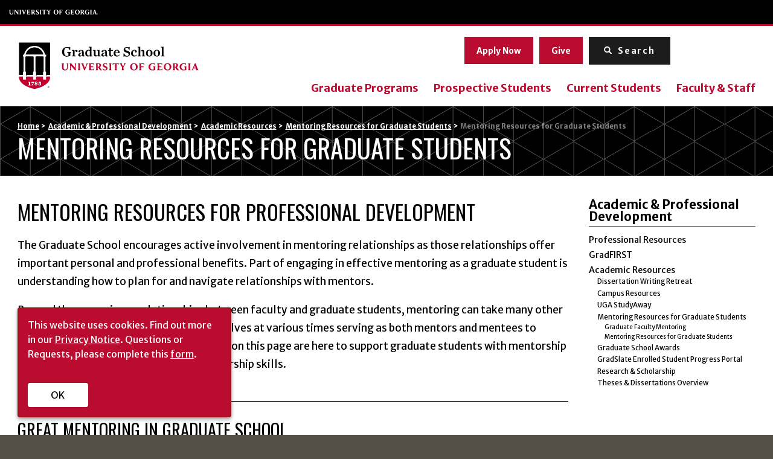

--- FILE ---
content_type: text/html; charset=UTF-8
request_url: https://grad.uga.edu/development/academic/mentoring/students/
body_size: 60622
content:
<!DOCTYPE html> <!--[if lt IE 7]><html class="no-js lt-ie9 lt-ie8 lt-ie7" lang="en-US"><![endif]--> <!--[if IE 7]><html class="no-js lt-ie9 lt-ie8" lang="en-US"><![endif]--> <!--[if IE 8]><html class="no-js lt-ie9" lang="en-US"><![endif]--> <!--[if gt IE 8]><!--><html class="no-js" lang="en-US"><!--<![endif]--><head>  <script async src="https://www.googletagmanager.com/gtag/js?id=G-HH8WV0SEMS"></script> <script>window.dataLayer = window.dataLayer || [];	  function gtag(){dataLayer.push(arguments);}	  gtag('js', new Date());	  gtag('config', 'G-HH8WV0SEMS');</script> <meta charset="utf-8"><meta http-equiv="X-UA-Compatible" content="IE=edge,chrome=1"><meta name='robots' content='index, follow, max-image-preview:large, max-snippet:-1, max-video-preview:-1' /><link media="all" href="https://grad.uga.edu/wp-content/cache/autoptimize/css/autoptimize_9f641e9bc603de45f12d385a539a80d5.css" rel="stylesheet"><link media="screen" href="https://grad.uga.edu/wp-content/cache/autoptimize/css/autoptimize_d286005540dc9300423e7f72607ba3ec.css" rel="stylesheet"><title>Mentoring Resources for Graduate Students - UGA Graduate School</title><link rel="canonical" href="https://grad.uga.edu/development/academic/mentoring/students/" /><meta property="og:locale" content="en_US" /><meta property="og:type" content="article" /><meta property="og:title" content="Mentoring Resources for Graduate Students - UGA Graduate School" /><meta property="og:description" content="Mentoring Resources for Professional Development The Graduate School encourages active involvement in mentoring relationships as those relationships offer important personal and professional benefits. Part of engaging in effective mentoring as a graduate student is understanding how to plan for and navigate relationships with mentors. Beyond the supervisory relationships between faculty [&hellip;]" /><meta property="og:url" content="https://grad.uga.edu/development/academic/mentoring/students/" /><meta property="og:site_name" content="UGA Graduate School" /><meta property="article:modified_time" content="2024-06-27T17:59:33+00:00" /><meta name="twitter:card" content="summary_large_image" /><meta name="twitter:label1" content="Est. reading time" /><meta name="twitter:data1" content="2 minutes" /> <script type="application/ld+json" class="yoast-schema-graph">{"@context":"https://schema.org","@graph":[{"@type":"WebPage","@id":"https://grad.uga.edu/development/academic/mentoring/students/","url":"https://grad.uga.edu/development/academic/mentoring/students/","name":"Mentoring Resources for Graduate Students - UGA Graduate School","isPartOf":{"@id":"https://grad.uga.edu/#website"},"datePublished":"2023-12-19T20:47:00+00:00","dateModified":"2024-06-27T17:59:33+00:00","breadcrumb":{"@id":"https://grad.uga.edu/development/academic/mentoring/students/#breadcrumb"},"inLanguage":"en-US","potentialAction":[{"@type":"ReadAction","target":["https://grad.uga.edu/development/academic/mentoring/students/"]}]},{"@type":"BreadcrumbList","@id":"https://grad.uga.edu/development/academic/mentoring/students/#breadcrumb","itemListElement":[{"@type":"ListItem","position":1,"name":"Academic &#038; Professional Development","item":"https://grad.uga.edu/development/"},{"@type":"ListItem","position":2,"name":"Academic Resources","item":"https://grad.uga.edu/development/academic/"},{"@type":"ListItem","position":3,"name":"Mentoring Resources for Graduate Students","item":"https://grad.uga.edu/development/academic/mentoring/students/"},{"@type":"ListItem","position":4,"name":"Mentoring Resources for Graduate Students"}]},{"@type":"WebSite","@id":"https://grad.uga.edu/#website","url":"https://grad.uga.edu/","name":"UGA Graduate School","description":"","potentialAction":[{"@type":"SearchAction","target":{"@type":"EntryPoint","urlTemplate":"https://grad.uga.edu/?s={search_term_string}"},"query-input":{"@type":"PropertyValueSpecification","valueRequired":true,"valueName":"search_term_string"}}],"inLanguage":"en-US"}]}</script> <link rel='dns-prefetch' href='//static.addtoany.com' /><link rel='dns-prefetch' href='//ajax.googleapis.com' /><link rel='dns-prefetch' href='//player.vimeo.com' /><link rel='dns-prefetch' href='//fonts.googleapis.com' /> <script type="text/javascript">window._wpemojiSettings = {"baseUrl":"https:\/\/s.w.org\/images\/core\/emoji\/16.0.1\/72x72\/","ext":".png","svgUrl":"https:\/\/s.w.org\/images\/core\/emoji\/16.0.1\/svg\/","svgExt":".svg","source":{"concatemoji":"https:\/\/grad.uga.edu\/wp-includes\/js\/wp-emoji-release.min.js?ver=6.8.3"}};
/*! This file is auto-generated */
!function(s,n){var o,i,e;function c(e){try{var t={supportTests:e,timestamp:(new Date).valueOf()};sessionStorage.setItem(o,JSON.stringify(t))}catch(e){}}function p(e,t,n){e.clearRect(0,0,e.canvas.width,e.canvas.height),e.fillText(t,0,0);var t=new Uint32Array(e.getImageData(0,0,e.canvas.width,e.canvas.height).data),a=(e.clearRect(0,0,e.canvas.width,e.canvas.height),e.fillText(n,0,0),new Uint32Array(e.getImageData(0,0,e.canvas.width,e.canvas.height).data));return t.every(function(e,t){return e===a[t]})}function u(e,t){e.clearRect(0,0,e.canvas.width,e.canvas.height),e.fillText(t,0,0);for(var n=e.getImageData(16,16,1,1),a=0;a<n.data.length;a++)if(0!==n.data[a])return!1;return!0}function f(e,t,n,a){switch(t){case"flag":return n(e,"\ud83c\udff3\ufe0f\u200d\u26a7\ufe0f","\ud83c\udff3\ufe0f\u200b\u26a7\ufe0f")?!1:!n(e,"\ud83c\udde8\ud83c\uddf6","\ud83c\udde8\u200b\ud83c\uddf6")&&!n(e,"\ud83c\udff4\udb40\udc67\udb40\udc62\udb40\udc65\udb40\udc6e\udb40\udc67\udb40\udc7f","\ud83c\udff4\u200b\udb40\udc67\u200b\udb40\udc62\u200b\udb40\udc65\u200b\udb40\udc6e\u200b\udb40\udc67\u200b\udb40\udc7f");case"emoji":return!a(e,"\ud83e\udedf")}return!1}function g(e,t,n,a){var r="undefined"!=typeof WorkerGlobalScope&&self instanceof WorkerGlobalScope?new OffscreenCanvas(300,150):s.createElement("canvas"),o=r.getContext("2d",{willReadFrequently:!0}),i=(o.textBaseline="top",o.font="600 32px Arial",{});return e.forEach(function(e){i[e]=t(o,e,n,a)}),i}function t(e){var t=s.createElement("script");t.src=e,t.defer=!0,s.head.appendChild(t)}"undefined"!=typeof Promise&&(o="wpEmojiSettingsSupports",i=["flag","emoji"],n.supports={everything:!0,everythingExceptFlag:!0},e=new Promise(function(e){s.addEventListener("DOMContentLoaded",e,{once:!0})}),new Promise(function(t){var n=function(){try{var e=JSON.parse(sessionStorage.getItem(o));if("object"==typeof e&&"number"==typeof e.timestamp&&(new Date).valueOf()<e.timestamp+604800&&"object"==typeof e.supportTests)return e.supportTests}catch(e){}return null}();if(!n){if("undefined"!=typeof Worker&&"undefined"!=typeof OffscreenCanvas&&"undefined"!=typeof URL&&URL.createObjectURL&&"undefined"!=typeof Blob)try{var e="postMessage("+g.toString()+"("+[JSON.stringify(i),f.toString(),p.toString(),u.toString()].join(",")+"));",a=new Blob([e],{type:"text/javascript"}),r=new Worker(URL.createObjectURL(a),{name:"wpTestEmojiSupports"});return void(r.onmessage=function(e){c(n=e.data),r.terminate(),t(n)})}catch(e){}c(n=g(i,f,p,u))}t(n)}).then(function(e){for(var t in e)n.supports[t]=e[t],n.supports.everything=n.supports.everything&&n.supports[t],"flag"!==t&&(n.supports.everythingExceptFlag=n.supports.everythingExceptFlag&&n.supports[t]);n.supports.everythingExceptFlag=n.supports.everythingExceptFlag&&!n.supports.flag,n.DOMReady=!1,n.readyCallback=function(){n.DOMReady=!0}}).then(function(){return e}).then(function(){var e;n.supports.everything||(n.readyCallback(),(e=n.source||{}).concatemoji?t(e.concatemoji):e.wpemoji&&e.twemoji&&(t(e.twemoji),t(e.wpemoji)))}))}((window,document),window._wpemojiSettings);</script> <link rel='stylesheet' id='la-icon-maneger-style-css' href='https://grad.uga.edu/wp-content/uploads/la_icon_sets/style.min.css?ver=6.8.3' type='text/css' media='all' /><link rel='stylesheet' id='sf-google-font-css' href='//fonts.googleapis.com/css?family=Oswald&#038;ver=6.8.3' type='text/css' media='all' /> <script type="text/javascript" src="https://grad.uga.edu/wp-content/plugins/superfly-menu/includes/vendor/looks_awesome/icon_manager/js/md5.js?ver=1.0,0" id="la-icon-manager-md5-js"></script> <script type="text/javascript" src="https://grad.uga.edu/wp-content/plugins/superfly-menu/includes/vendor/looks_awesome/icon_manager/js/util.js?ver=1.0,0" id="la-icon-manager-util-js"></script> <script type="text/javascript" src="https://grad.uga.edu/wp-content/plugins/svg-support/vendor/DOMPurify/DOMPurify.min.js?ver=2.5.8" id="bodhi-dompurify-library-js"></script> <script type="text/javascript" id="addtoany-core-js-before">window.a2a_config=window.a2a_config||{};a2a_config.callbacks=[];a2a_config.overlays=[];a2a_config.templates={};</script> <script type="text/javascript" defer src="https://static.addtoany.com/menu/page.js" id="addtoany-core-js"></script> <script type="text/javascript" src="//ajax.googleapis.com/ajax/libs/jquery/1.11.2/jquery.min.js?ver=1.11.2" id="jquery-js"></script> <script type="text/javascript" defer src="https://grad.uga.edu/wp-content/plugins/add-to-any/addtoany.min.js?ver=1.1" id="addtoany-jquery-js"></script> <script type="text/javascript" id="sf_main-js-extra">var SF_Opts = {"wp_menu_id":"3","social":[],"search":"yes","blur":"no","fade":"no","test_mode":"no","hide_def":"no","mob_nav":"no","dynamic":"no","parent_ignore":"no","sidebar_style":"side","sidebar_behaviour":"slide","alt_menu":"","sidebar_pos":"right","width_panel_1":"275","width_panel_2":"250","width_panel_3":"250","width_panel_4":"200","base_color":"#000","opening_type":"click","sub_type":"flyout","video_bg":"","video_mob":"no","video_preload":"no","sub_mob_type":"dropdown","sub_opening_type":"hover","label":"metro","label_top":"0px","label_size":"53","label_vis":"no","item_padding":"15","bg":"","path":"https:\/\/grad.uga.edu\/wp-content\/plugins\/superfly-menu\/img\/","menu":"{\"3\":{\"term_id\":3,\"name\":\"Main Navigation\",\"loc\":{\"pages\":{\"5\":1,\"6\":1,\"7\":1,\"8\":1,\"101\":1,\"312\":1,\"313\":1,\"314\":1,\"315\":1,\"316\":1,\"317\":1,\"318\":1,\"319\":1,\"331\":1,\"332\":1,\"333\":1,\"334\":1,\"336\":1,\"337\":1,\"338\":1,\"339\":1,\"340\":1,\"341\":1,\"342\":1,\"343\":1,\"344\":1,\"345\":1,\"346\":1,\"477\":1,\"504\":1,\"515\":1,\"517\":1,\"526\":1,\"530\":1,\"560\":1,\"561\":1,\"562\":1,\"564\":1,\"565\":1,\"566\":1,\"567\":1,\"568\":1,\"570\":1,\"579\":1,\"585\":1,\"587\":1,\"589\":1,\"591\":1,\"632\":1,\"634\":1,\"635\":1,\"638\":1,\"641\":1,\"645\":1,\"649\":1,\"650\":1,\"653\":1,\"654\":1,\"656\":1,\"657\":1,\"658\":1,\"660\":1,\"661\":1,\"662\":1,\"663\":1,\"664\":1,\"675\":1,\"680\":1,\"682\":1,\"683\":1,\"684\":1,\"685\":1,\"1551\":1,\"1553\":1,\"1556\":1,\"1558\":1,\"1560\":1,\"1563\":1,\"1565\":1,\"1566\":1,\"1567\":1,\"1568\":1,\"1580\":1,\"1581\":1,\"1587\":1,\"1588\":1,\"1589\":1,\"1591\":1,\"1592\":1,\"1593\":1,\"1606\":1,\"1608\":1,\"1609\":1,\"1610\":1,\"1611\":1,\"1612\":1,\"1613\":1,\"1615\":1,\"1628\":1,\"1630\":1,\"1631\":1,\"1632\":1,\"1639\":1,\"1640\":1,\"1651\":1,\"1654\":1,\"1658\":1,\"1684\":1,\"1693\":1,\"1711\":1,\"1757\":1,\"1758\":1,\"1759\":1,\"1760\":1,\"1761\":1,\"1770\":1,\"1771\":1,\"1772\":1,\"1773\":1,\"1774\":1,\"1775\":1,\"1776\":1,\"1778\":1,\"1779\":1,\"1785\":1,\"1791\":1,\"1800\":1,\"1803\":1,\"1809\":1,\"1811\":1,\"1814\":1,\"1815\":1,\"1816\":1,\"1817\":1,\"1818\":1,\"1824\":1,\"1825\":1,\"1830\":1,\"1834\":1,\"1835\":1,\"1839\":1,\"1840\":1,\"1846\":1,\"1852\":1,\"1853\":1,\"1854\":1,\"1855\":1,\"1856\":1,\"1857\":1,\"1858\":1,\"1875\":1,\"1876\":1,\"1877\":1,\"1879\":1,\"1880\":1,\"1882\":1,\"1883\":1,\"1884\":1,\"1890\":1,\"1894\":1,\"1895\":1,\"1897\":1,\"1899\":1,\"1919\":1,\"1923\":1,\"1927\":1,\"1934\":1,\"1938\":1,\"2025\":1,\"2786\":1,\"2788\":1,\"2789\":1,\"2794\":1,\"2796\":1,\"2813\":1,\"2824\":1,\"2825\":1,\"2826\":1},\"cposts\":{\"rotator\":1,\"team_member\":1,\"random_header_image\":1,\"stat\":1,\"degree\":1},\"cats\":{\"1\":1,\"5\":1,\"54\":1,\"68\":1,\"69\":1,\"70\":1,\"71\":1,\"72\":1,\"73\":1,\"74\":1,\"75\":1},\"taxes\":[],\"langs\":[],\"wp_pages\":{\"front\":1,\"home\":1,\"archive\":1,\"single\":1,\"forbidden\":1,\"search\":1},\"ids\":[\"\"]},\"isDef\":true}}","togglers":"#custom_toggle","subMenuSupport":"yes","subMenuSelector":"sub-menu, children","eventsInterval":"51","activeClassSelector":"current-menu-item","allowedTags":"DIV, NAV, UL, OL, LI, A, P, H1, H2, H3, H4, SPAN","menuData":{"1886":"img=&icon_manager_search=&la_icon_manager_menu-item-1886_custom=&icon=&icon_color=&sline=&chapter=Resources%3A&content=&bg=&width="},"siteBase":"https:\/\/grad.uga.edu","plugin_ver":"5.0.30"};</script> <script type="text/javascript" src="https://grad.uga.edu/wp-content/plugins/superfly-menu/js/public.min.js?ver=5.0.30" id="sf_main-js"></script> <script type="text/javascript" id="bodhi_svg_inline-js-extra">var svgSettings = {"skipNested":""};</script> <script type="text/javascript" src="https://grad.uga.edu/wp-content/plugins/svg-support/js/min/svgs-inline-min.js" id="bodhi_svg_inline-js"></script> <script type="text/javascript" id="bodhi_svg_inline-js-after">cssTarget={"Bodhi":"img.style-svg","ForceInlineSVG":"style-svg"};ForceInlineSVGActive="false";frontSanitizationEnabled="on";</script> <script type="text/javascript" src="https://player.vimeo.com/api/player.js?ver=6.8.3" id="vidbgpro-vimeo-js"></script> <link rel="https://api.w.org/" href="https://grad.uga.edu/wp-json/" /><link rel="alternate" title="JSON" type="application/json" href="https://grad.uga.edu/wp-json/wp/v2/pages/3842" /><link rel="EditURI" type="application/rsd+xml" title="RSD" href="https://grad.uga.edu/xmlrpc.php?rsd" /><link rel='shortlink' href='https://grad.uga.edu/?p=3842' /><link rel="alternate" title="oEmbed (JSON)" type="application/json+oembed" href="https://grad.uga.edu/wp-json/oembed/1.0/embed?url=https%3A%2F%2Fgrad.uga.edu%2Fdevelopment%2Facademic%2Fmentoring%2Fstudents%2F" /><link rel="alternate" title="oEmbed (XML)" type="text/xml+oembed" href="https://grad.uga.edu/wp-json/oembed/1.0/embed?url=https%3A%2F%2Fgrad.uga.edu%2Fdevelopment%2Facademic%2Fmentoring%2Fstudents%2F&#038;format=xml" />  <script>// global
    window.SFM_is_mobile = (function () {
        var n = navigator.userAgent;
        var reg = new RegExp('Android\s([0-9\.]*)')
        var match = n.toLowerCase().match(reg);
        var android =  match ? parseFloat(match[1]) : false;
        if (android && android < 3.6) {
        	return;
        };

        return n.match(/Android|BlackBerry|IEMobile|iPhone|iPad|iPod|Opera Mini/i);
    })();

    window.SFM_current_page_menu = '3';

    (function(){

        var mob_bar = '';
        var pos = 'right';
        var iconbar = '';

        var SFM_skew_disabled = ( function( ) {
            var window_width = window.innerWidth;
            var sfm_width = 275;
            if ( sfm_width * 2 >= window_width ) {
                return true;
            }
            return false;
        } )( );

        var classes = SFM_is_mobile ? 'sfm-mobile' : 'sfm-desktop';
        var html = document.getElementsByTagName('html')[0]; // pointer
        classes += mob_bar ? ' sfm-mob-nav' : '';
        classes += ' sfm-pos-' + pos;
        classes += iconbar ? ' sfm-bar' : '';
		classes += SFM_skew_disabled ? ' sfm-skew-disabled' : '';

        html.className = html.className == '' ?  classes : html.className + ' ' + classes;

    })();</script> <script>;(function (){
        var insertListener = function(event){
            if (event.animationName == "bodyArrived") {
                afterContentArrived();
            }
        }
        var timer, _timer;

        if (document.addEventListener && false) {
            document.addEventListener("animationstart", insertListener, false); // standard + firefox
            document.addEventListener("MSAnimationStart", insertListener, false); // IE
            document.addEventListener("webkitAnimationStart", insertListener, false); // Chrome + Safari
        } else {
            timer = setInterval(function(){
                if (document.body) { //
                    clearInterval(timer);
                    afterContentArrived();
                }
            },14);
        }

        function afterContentArrived() {
            clearTimeout(_timer);
            var htmlClss;

            if ( window.jQuery && window.jQuery.Deferred ) { // additional check bc of Divi theme
                htmlClss = document.getElementsByTagName('html')[0].className;
                if (htmlClss.indexOf('sfm-pos') === -1) {
                    document.getElementsByTagName('html')[0].className = htmlClss + ' ' + window.SFM_classes;
                }
                jQuery('body').fadeIn();
                jQuery(document).trigger('sfm_doc_body_arrived');
                window.SFM_EVENT_DISPATCHED = true;
            } else {
                _timer = setTimeout(function(){
                    afterContentArrived();
                },14);
            }
        }
    })()</script><script type='text/javascript'>var SFM_template ="<div class=\"sfm-rollback sfm-color1 sfm-theme-none sfm-label-hidden sfm-label-metro  \" style=\"\">\r\n    <div role='button' tabindex='0' aria-haspopup=\"true\" class='sfm-navicon-button x sf_label_default '><div class=\"sfm-navicon\"><\/div>    <\/div>\r\n<\/div>\r\n<div id=\"sfm-sidebar\" style=\"opacity:0\" data-wp-menu-id=\"3\" class=\"sfm-theme-none sfm-hl-semi sfm-indicators\">\r\n    <div class=\"sfm-scroll-wrapper sfm-scroll-main\">\r\n        <div class=\"sfm-scroll\">\r\n            <div class=\"sfm-sidebar-close\"><\/div>\r\n            <div class=\"sfm-logo sfm-no-image\">\r\n                                    <div class=\"sfm-widget sfm-widget-top\">\r\n                        <p><a class=\"btn\" href=\"https:\/\/grad.uga.edu\/admissions\/apply-now\/\">APPLY NOW<\/a> <a class=\"btn\" href=\"https:\/\/grad.uga.edu\/give\/\">GIVE<\/a><\/p>                    <\/div>\r\n                                                                <div class=\"sfm-title\"><\/div>\r\n            <\/div>\r\n            <nav class=\"sfm-nav\">\r\n                <div class=\"sfm-va-middle\">\r\n                    <ul id=\"sfm-nav\" class=\"menu\"><li id=\"menu-item-327\" class=\"menu-item menu-item-type-post_type menu-item-object-page menu-item-327\"><a href=\"https:\/\/grad.uga.edu\/programs\/\" data-ps2id-api=\"true\">Graduate Programs<\/a><\/li>\n<li id=\"menu-item-323\" class=\"menu-item menu-item-type-post_type menu-item-object-page menu-item-has-children menu-item-323\"><a href=\"https:\/\/grad.uga.edu\/about\/\" data-ps2id-api=\"true\">About<\/a>\n<ul class=\"sub-menu\">\n\t<li id=\"menu-item-360\" class=\"menu-item menu-item-type-post_type menu-item-object-page menu-item-360\"><a href=\"https:\/\/grad.uga.edu\/about\/why-uga\/\" data-ps2id-api=\"true\">Why UGA?<\/a><\/li>\n\t<li id=\"menu-item-481\" class=\"menu-item menu-item-type-post_type menu-item-object-page menu-item-481\"><a href=\"https:\/\/grad.uga.edu\/about\/history\/\" data-ps2id-api=\"true\">History<\/a><\/li>\n\t<li id=\"menu-item-361\" class=\"menu-item menu-item-type-post_type menu-item-object-page menu-item-361\"><a href=\"https:\/\/grad.uga.edu\/about\/take-a-tour\/\" data-ps2id-api=\"true\">Take a Tour<\/a><\/li>\n\t<li id=\"menu-item-362\" class=\"menu-item menu-item-type-post_type menu-item-object-page menu-item-362\"><a href=\"https:\/\/grad.uga.edu\/about\/strategic-plans\/\" data-ps2id-api=\"true\">Strategic Plans<\/a><\/li>\n\t<li id=\"menu-item-363\" class=\"menu-item menu-item-type-post_type menu-item-object-page menu-item-363\"><a href=\"https:\/\/grad.uga.edu\/about\/annual-events\/\" data-ps2id-api=\"true\">Events &#038; Awards<\/a><\/li>\n\t<li id=\"menu-item-4030\" class=\"menu-item menu-item-type-post_type menu-item-object-page menu-item-4030\"><a href=\"https:\/\/grad.uga.edu\/about\/administration\/\" data-ps2id-api=\"true\">Administration<\/a><\/li>\n<\/ul>\n<\/li>\n<li id=\"menu-item-324\" class=\"menu-item menu-item-type-post_type menu-item-object-page current-page-ancestor menu-item-has-children menu-item-324\"><a href=\"https:\/\/grad.uga.edu\/development\/\" data-ps2id-api=\"true\">Academic &#038; Professional Development<\/a>\n<ul class=\"sub-menu\">\n\t<li id=\"menu-item-365\" class=\"menu-item menu-item-type-post_type menu-item-object-page menu-item-365\"><a href=\"https:\/\/grad.uga.edu\/development\/gradfirst\/\" data-ps2id-api=\"true\">GradFIRST<\/a><\/li>\n\t<li id=\"menu-item-4601\" class=\"menu-item menu-item-type-post_type menu-item-object-page menu-item-4601\"><a href=\"https:\/\/grad.uga.edu\/gradup\/\" data-ps2id-api=\"true\">GradUP<\/a><\/li>\n\t<li id=\"menu-item-366\" class=\"menu-item menu-item-type-post_type menu-item-object-page current-page-ancestor menu-item-366\"><a href=\"https:\/\/grad.uga.edu\/development\/academic\/\" data-ps2id-api=\"true\">Academic Resources<\/a><\/li>\n\t<li id=\"menu-item-367\" class=\"menu-item menu-item-type-post_type menu-item-object-page menu-item-367\"><a href=\"https:\/\/grad.uga.edu\/development\/professional\/\" data-ps2id-api=\"true\">Professional Resources<\/a><\/li>\n<\/ul>\n<\/li>\n<li id=\"menu-item-325\" class=\"menu-item menu-item-type-post_type menu-item-object-page menu-item-has-children menu-item-325\"><a href=\"https:\/\/grad.uga.edu\/admissions\/\" data-ps2id-api=\"true\">Admissions<\/a>\n<ul class=\"sub-menu\">\n\t<li id=\"menu-item-368\" class=\"menu-item menu-item-type-post_type menu-item-object-page menu-item-368\"><a href=\"https:\/\/grad.uga.edu\/admissions\/request-information\/\" data-ps2id-api=\"true\">Request Information<\/a><\/li>\n\t<li id=\"menu-item-369\" class=\"menu-item menu-item-type-post_type menu-item-object-page menu-item-369\"><a href=\"https:\/\/grad.uga.edu\/admissions\/requirements\/\" data-ps2id-api=\"true\">Requirements &#038; Procedures<\/a><\/li>\n\t<li id=\"menu-item-370\" class=\"menu-item menu-item-type-post_type menu-item-object-page menu-item-370\"><a href=\"https:\/\/grad.uga.edu\/admissions\/application-deadlines\/\" data-ps2id-api=\"true\">Application Deadlines<\/a><\/li>\n\t<li id=\"menu-item-371\" class=\"menu-item menu-item-type-post_type menu-item-object-page menu-item-371\"><a href=\"https:\/\/grad.uga.edu\/?page_id=342\" data-ps2id-api=\"true\">Application Fee<\/a><\/li>\n\t<li id=\"menu-item-372\" class=\"menu-item menu-item-type-post_type menu-item-object-page menu-item-372\"><a href=\"https:\/\/grad.uga.edu\/admissions\/faq\/\" data-ps2id-api=\"true\">Frequently Asked Questions<\/a><\/li>\n\t<li id=\"menu-item-373\" class=\"menu-item menu-item-type-post_type menu-item-object-page menu-item-373\"><a href=\"https:\/\/grad.uga.edu\/admissions\/apply-now\/\" data-ps2id-api=\"true\">Apply Now<\/a><\/li>\n\t<li id=\"menu-item-374\" class=\"menu-item menu-item-type-post_type menu-item-object-page menu-item-374\"><a href=\"https:\/\/grad.uga.edu\/admissions\/check-application-status\/\" data-ps2id-api=\"true\">Check Application Status<\/a><\/li>\n\t<li id=\"menu-item-375\" class=\"menu-item menu-item-type-post_type menu-item-object-page menu-item-375\"><a href=\"https:\/\/grad.uga.edu\/admissions\/application-review-process\/\" data-ps2id-api=\"true\">Application Review Process<\/a><\/li>\n\t<li id=\"menu-item-376\" class=\"menu-item menu-item-type-post_type menu-item-object-page menu-item-376\"><a href=\"https:\/\/grad.uga.edu\/admissions\/requirements\/admission-registration-of-persons-62-and-older\/\" data-ps2id-api=\"true\">Admission &#038; Registration of Persons 62 and Older<\/a><\/li>\n<\/ul>\n<\/li>\n<li id=\"menu-item-326\" class=\"menu-item menu-item-type-post_type menu-item-object-page menu-item-has-children menu-item-326\"><a href=\"https:\/\/grad.uga.edu\/funding\/\" data-ps2id-api=\"true\">Funding<\/a>\n<ul class=\"sub-menu\">\n\t<li id=\"menu-item-2764\" class=\"menu-item menu-item-type-custom menu-item-object-custom menu-item-2764\"><a href=\"\/funding\/assistantships-students\/\" data-ps2id-api=\"true\">Assistantships &#8211; Information for Students<\/a><\/li>\n\t<li id=\"menu-item-2765\" class=\"menu-item menu-item-type-custom menu-item-object-custom menu-item-2765\"><a href=\"\/funding\/assistantships-faculty\/\" data-ps2id-api=\"true\">Assistantships &#8211; Information for Faculty<\/a><\/li>\n\t<li id=\"menu-item-2766\" class=\"menu-item menu-item-type-custom menu-item-object-custom menu-item-2766\"><a href=\"\/grants\/\" data-ps2id-api=\"true\">Grants &#8211; Information for Faculty<\/a><\/li>\n\t<li id=\"menu-item-2767\" class=\"menu-item menu-item-type-custom menu-item-object-custom menu-item-2767\"><a href=\"\/funding\/funding-from-the-graduate-school\/\" data-ps2id-api=\"true\">Funding from the Graduate School<\/a><\/li>\n\t<li id=\"menu-item-2768\" class=\"menu-item menu-item-type-custom menu-item-object-custom menu-item-2768\"><a href=\"\/funding\/graduate-tuition-return-incentive-program\/\" data-ps2id-api=\"true\">Graduate Tuition Return Incentive Program (GTRIP)<\/a><\/li>\n\t<li id=\"menu-item-2769\" class=\"menu-item menu-item-type-custom menu-item-object-custom menu-item-2769\"><a href=\"\/funding\/travel-grants\/\" data-ps2id-api=\"true\">Travel Grants<\/a><\/li>\n\t<li id=\"menu-item-2770\" class=\"menu-item menu-item-type-custom menu-item-object-custom menu-item-2770\"><a href=\"\/funding\/scholarships-fellowships\/\" data-ps2id-api=\"true\">Scholarships &#038; Fellowships<\/a><\/li>\n\t<li id=\"menu-item-2771\" class=\"menu-item menu-item-type-custom menu-item-object-custom menu-item-2771\"><a href=\"\/funding\/external-fellowships\/\" data-ps2id-api=\"true\">External Fellowships<\/a><\/li>\n\t<li id=\"menu-item-2772\" class=\"menu-item menu-item-type-custom menu-item-object-custom menu-item-2772\"><a href=\"\/funding\/graduate-student-emergency-fund\/\" data-ps2id-api=\"true\">Graduate Student Emergency Fund<\/a><\/li>\n\t<li id=\"menu-item-2773\" class=\"menu-item menu-item-type-custom menu-item-object-custom menu-item-2773\"><a href=\"\/funding\/student-accounts\/\" data-ps2id-api=\"true\">Student Accounts<\/a><\/li>\n<\/ul>\n<\/li>\n<li id=\"menu-item-5160\" class=\"menu-item menu-item-type-custom menu-item-object-custom menu-item-has-children menu-item-5160\"><a href=\"https:\/\/grad.uga.edu\/gradup\/well-being\/\" data-ps2id-api=\"true\">Student Success &#038; Well-Being<\/a>\n<ul class=\"sub-menu\">\n\t<li id=\"menu-item-4602\" class=\"menu-item menu-item-type-post_type menu-item-object-page menu-item-4602\"><a href=\"https:\/\/grad.uga.edu\/gradup\/\" data-ps2id-api=\"true\">GradUP<\/a><\/li>\n\t<li id=\"menu-item-5161\" class=\"menu-item menu-item-type-custom menu-item-object-custom menu-item-5161\"><a href=\"https:\/\/grad.uga.edu\/request-a-gpsn-workshop\/\" data-ps2id-api=\"true\">Request a Graduate Peer Support Network (GPSN) Workshop<\/a><\/li>\n<\/ul>\n<\/li>\n<li id=\"menu-item-53\" class=\"menu-item menu-item-type-post_type menu-item-object-page menu-item-53\"><a href=\"https:\/\/grad.uga.edu\/news-events\/\" data-ps2id-api=\"true\">News<\/a><\/li>\n<li id=\"menu-item-54\" class=\"menu-item menu-item-type-post_type menu-item-object-page menu-item-has-children menu-item-54\"><a href=\"https:\/\/grad.uga.edu\/contact\/\" data-ps2id-api=\"true\">Contact<\/a>\n<ul class=\"sub-menu\">\n\t<li id=\"menu-item-2761\" class=\"menu-item menu-item-type-post_type menu-item-object-page menu-item-2761\"><a href=\"https:\/\/grad.uga.edu\/contact\/for-specific-questions\/\" data-ps2id-api=\"true\">For Specific Questions<\/a><\/li>\n\t<li id=\"menu-item-2763\" class=\"menu-item menu-item-type-post_type menu-item-object-page menu-item-2763\"><a href=\"https:\/\/grad.uga.edu\/contact\/divisions\/\" data-ps2id-api=\"true\">Graduate School Divisions<\/a><\/li>\n\t<li id=\"menu-item-2762\" class=\"menu-item menu-item-type-post_type menu-item-object-page menu-item-2762\"><a href=\"https:\/\/grad.uga.edu\/contact\/directory\/\" data-ps2id-api=\"true\">Directory<\/a><\/li>\n<\/ul>\n<\/li>\n<li id=\"menu-item-1886\" class=\"menu-item menu-item-type-custom menu-item-object-custom menu-item-1886\"><a href=\"\/prospective-students\/\" data-ps2id-api=\"true\">Prospective Students<\/a><\/li>\n<li id=\"menu-item-1887\" class=\"menu-item menu-item-type-custom menu-item-object-custom menu-item-has-children menu-item-1887\"><a href=\"\/current-students\/\" data-ps2id-api=\"true\">Current Students<\/a>\n<ul class=\"sub-menu\">\n\t<li id=\"menu-item-4603\" class=\"menu-item menu-item-type-post_type menu-item-object-page menu-item-4603\"><a href=\"https:\/\/grad.uga.edu\/gradup\/\" data-ps2id-api=\"true\">GradUP<\/a><\/li>\n<\/ul>\n<\/li>\n<li id=\"menu-item-4600\" class=\"menu-item menu-item-type-post_type menu-item-object-page menu-item-4600\"><a href=\"https:\/\/grad.uga.edu\/gradup\/\" data-ps2id-api=\"true\">GradUP<\/a><\/li>\n<li id=\"menu-item-1888\" class=\"menu-item menu-item-type-custom menu-item-object-custom menu-item-1888\"><a href=\"\/faculty-staff\/\" data-ps2id-api=\"true\">Faculty &#038; Staff<\/a><\/li>\n<li id=\"menu-item-1896\" class=\"menu-item menu-item-type-custom menu-item-object-custom menu-item-1896\"><a href=\"\/graduate-policies\/\" data-ps2id-api=\"true\">Graduate Policies<\/a><\/li>\n<li id=\"menu-item-3458\" class=\"menu-item menu-item-type-post_type menu-item-object-page menu-item-3458\"><a href=\"https:\/\/grad.uga.edu\/faculty-staff\/administrative-logins\/\" data-ps2id-api=\"true\">Administrative Logins<\/a><\/li>\n<\/ul>                    <div class=\"sfm-widget-area\"><\/div>\r\n                <\/div>\r\n            <\/nav>\r\n            <ul class=\"sfm-social sfm-social-icons\"><\/ul>\r\n                    <\/div>\r\n    <\/div>\r\n    <div class=\"sfm-sidebar-bg\">\r\n        <!-- eg. https:\/\/www.youtube.com\/watch?v=AgI7OcZ9g60 or https:\/\/www.youtube.com\/watch?v=gU10ALRQ0ww -->\r\n            <\/div>\r\n    <div class=\"sfm-view sfm-view-level-custom\">\r\n        <span class=\"sfm-close\"><\/span>\r\n            <\/div>\r\n<\/div>\r\n<div id=\"sfm-overlay-wrapper\"><div id=\"sfm-overlay\"><\/div><div class=\"sfm-nav-bg_item -top\"><\/div><div class=\"sfm-nav-bg_item -bottom\"><\/div><\/div>"</script> <meta name="HandheldFriendly" content="True"><meta name="MobileOptimized" content="320"><meta name="viewport" content="width=device-width, initial-scale=1.0"><link rel="shortcut icon" href="https://grad.uga.edu/wp-content/uploads/2022/09/favicon-r.png"><link rel="preconnect" href="https://fonts.googleapis.com"><link rel="preconnect" href="https://fonts.gstatic.com" crossorigin><link href="https://fonts.googleapis.com/css2?family=Merriweather+Sans:wght@400;700&family=Oswald&display=swap" rel="stylesheet"></head><body class="wp-singular page-template-default page page-id-3842 page-child parent-pageid-517 wp-theme-ugagradschool"><div id="wrapper"><div id="top"><header class="ugaheader ugaheader--black ugaheader--border ugaheader--border-red"><div class="ugaheader__container"><div class="ugaheader__row"><div class="ugaheader__wordmark"> <a class="ugaheader__wordmark-link" href="https://www.uga.edu/"> University of Georgia </a></div><div class="ugaheader__nav-container"></div></div></div></header><div id="bottom_bar"><div class="container"><div class="table"><div class="table_cell"> <a class="logo" href="https://grad.uga.edu/" title="UGA Graduate School"> <img class="logo_color" src="https://grad.uga.edu/wp-content/uploads/2022/09/GraduateSchool_LOGO-300-r.svg" alt="UGA Graduate School" /> <img class="logo_white" src="https://grad.uga.edu/wp-content/uploads/2022/09/GraduateSchool_LOGO-300-r-white.svg" alt="UGA Graduate School" /> </a></div><div class="table_cell navs"><div class="nav_search"><div class="table"><div class="table_cell"><div class="nav_button"><ul id="menu-button-navigation" class=""><li id="menu-item-573" class="btn menu-item menu-item-type-post_type menu-item-object-page menu-item-573"><a href="https://grad.uga.edu/admissions/apply-now/" data-ps2id-api="true">Apply Now</a></li><li id="menu-item-580" class="btn menu-item menu-item-type-post_type menu-item-object-page menu-item-580"><a href="https://grad.uga.edu/give/" data-ps2id-api="true">Give</a></li></ul></div></div><div class="table_cell"><div class="search_wrap"> <a class="sb_icon_search btn"><div class="table"><div class="table_cell"> <img class="btn_icon" src="https://grad.uga.edu/wp-content/themes/ugagradschool/images/icon_search.png" alt="Search" /></div><div class="table_cell">Search</div></div> </a><div class="reveal_search" style="display: none;"><form method="get" class="searchform" action="https://grad.uga.edu/"><div><input type="text" onfocus="if(this.value == 'Search') { this.value = ''; }" value="Search" name="s" class="search" /><input type="submit" class="searchbtn" value="&#xe000" /></div></form></div></div></div><div class="table_cell"><div class="hamb_menu"> <a href="" class="btn" id="custom_toggle"><div class="table"><div class="table_cell"> <img class="btn_icon btn_icon_white" src="https://grad.uga.edu/wp-content/themes/ugagradschool/images/icon_hamb.png" alt="Menu" /> <img class="btn_icon btn_icon_black" src="https://grad.uga.edu/wp-content/themes/ugagradschool/images/icon_hamb_black.png" alt="Menu" /></div><div class="table_cell">Menu</div></div> </a></div></div></div></div><div class="clear"></div><div class="nav_secondary"><ul id="menu-secondary-navigation" class=""><li id="menu-item-3081" class="menu-item menu-item-type-post_type menu-item-object-page menu-item-3081"><a href="https://grad.uga.edu/programs/" data-ps2id-api="true">Graduate Programs</a></li><li id="menu-item-322" class="menu-item menu-item-type-post_type menu-item-object-page menu-item-322"><a href="https://grad.uga.edu/prospective-students/" data-ps2id-api="true">Prospective Students</a></li><li id="menu-item-321" class="menu-item menu-item-type-post_type menu-item-object-page menu-item-321"><a href="https://grad.uga.edu/current-students/" data-ps2id-api="true">Current Students</a></li><li id="menu-item-320" class="menu-item menu-item-type-post_type menu-item-object-page menu-item-320"><a href="https://grad.uga.edu/faculty-staff/" data-ps2id-api="true">Faculty &#038; Staff</a></li></ul></div></div></div></div></div></div><div id="header" class="interior band pattern"><div class="rotator"><div class="container"><div class="table"><div class="table_cell"><div class="rotator_content"><ul id="breadcrumbs"><li class="front_page"><a href="https://grad.uga.edu">Home</a><span class="arrow">&gt;</span></li><li><a href="https://grad.uga.edu/development/">Academic &#038; Professional Development</a><span class="arrow">&gt;</span></li><li><a href="https://grad.uga.edu/development/academic/">Academic Resources</a><span class="arrow">&gt;</span></li><li><a href="https://grad.uga.edu/development/academic/mentoring/students/">Mentoring Resources for Graduate Students</a><span class="arrow">&gt;</span></li><li class="current">Mentoring Resources for Graduate Students</li><div class="clear"></div></ul><h1>Mentoring Resources for Graduate Students</h1></div></div></div></div></div></div><div id="main" class="band"><div class="container"><div class="section group"><div class="col main_col span_3_of_4"><div class="post" id="post-3842"><div class="main_content"><div class="entry"><h2>Mentoring Resources for Professional Development</h2><p data-pm-slice="1 1 []">The Graduate School encourages active involvement in mentoring relationships as those relationships offer important personal and professional benefits. Part of engaging in effective mentoring as a graduate student is understanding how to plan for and navigate relationships with mentors.</p><p>Beyond the supervisory relationships between faculty and graduate students, mentoring can take many other forms. Graduate students may find themselves at various times serving as both mentors and mentees to others within their network. The resources on this page are here to support graduate students with mentorship processes and to help enhance their mentorship skills.</p><hr /><h3>Great Mentoring in Graduate School</h3><p>An overview provided by the Council of Graduate Schools to introduce graduate students to key mentoring concepts and strategies.</p><p><a class="btn" title="" href="https://gradweb02.cc.uga.edu/wp-content/uploads/2022/06/CGS_OPS_Mentoring2016.pdf" target="_blank" rel="noopener">View Guide</a></p><p data-pm-slice="1 1 []"><a title="" href="https://cgsnet.org/data-insights/graduate-professional-development/mentoring-resources" target="_blank" rel="noopener"><strong>Resources from the Council of Graduate Schools</strong></a></p><hr /><h3>Graduate Student Mentoring Guide</h3><p>Strategies for engaging in mentoring relationships with faculty members as a graduate student, provided by the University of Michigan’s Rackham Graduate School.</p><p><a class="btn" title="" href="https://rackham.umich.edu/downloads/student-mentoring-handbook.pdf" target="_blank" rel="noopener">View Guide</a></p><hr /><h3>Individual Development Plans</h3><p>There are numerous free resources that you can use to facilitate career planning and exploration. Examples include <a title="" href="https://www.imaginephd.com/" target="_blank" rel="noopener">ImaginePhD</a> and <a title="" href="https://myidp.sciencecareers.org/" target="_blank" rel="noopener">MyIDP</a>. These sites will allow students to create an individual development plan (IDP) – a tailored professional development itinerary for your graduate career based on skills, interests, and goals.</p><p>Students and faculty interested in structured mentoring conversations may consider using Individual Development Plans (IDPs) as a way of guiding interactions with their mentor/mentee.</p><p>Click <a href="https://gradstatus.uga.edu/Forms/G149" target="_blank" rel="noopener">here</a> to submit the IDP and  <a href="https://gradstatus.uga.edu/Forms/G150" target="_blank" rel="noopener">here</a> to submit the MMC.</p><hr /><h3>Mentor-Mentee Compacts for Academia</h3><p>Graduate students and faculty members may find it beneficial to use mentorship compacts to communicate goals and expectations for working together. The Center for the Improvement of Mentored Experiences in Research (<a title="https://cimerproject.org/" href="https://cimerproject.org/" target="_blank" rel="noopener">CIMER</a>) maintains a list of example mentor-mentee compacts that can be adapted for use in graduate mentoring relationships.</p><ul><li><a title="" href="https://docs.google.com/spreadsheets/d/1eBq02ibBu2h50jI38f6STt9TSfkzoJOts0OWaYDdXYc/edit#gid=117517556" target="_blank" rel="noopener">Examples of Mentor-Mentee Compacts (CIMER)</a></li></ul><hr /><h3>UGA Mentor Program</h3><p>A comprehensive mentoring program based within the UGA Career Center. Graduate students may register to be paired with alumni mentors, or may sign up to serve as a mentor to younger students.</p><p>Step-by-step discussion guides, conversation starters, developmental outlines, and other resources for mentors and mentees compiled by the UGA Mentor Program.</p><p><a class="btn" title="" href="https://mentor.uga.edu/" target="_blank" rel="noopener">UGA Mentor Program website</a></p></div></div></div></div><div class="col sidebar_col span_1_of_4"><div class="sidebar"><ul class="sidebar_nav"><li class=" parent"> <a title="Academic &#038; Professional Development" href="https://grad.uga.edu/development/">Academic &#038; Professional Development</a></li><li class="page_item page-item-338 page_item_has_children"><a href="https://grad.uga.edu/development/professional/">Professional Resources</a><ul class='children'><li class="page_item page-item-587 page_item_has_children"><a href="https://grad.uga.edu/development/professional/career-exploration/">Career Exploration</a><ul class='children'><li class="page_item page-item-3224 page_item_has_children"><a href="https://grad.uga.edu/development/professional/career-exploration/career-fairs/">Academic-Specific Career Fairs</a><ul class='children'><li class="page_item page-item-3225 page_item_has_children"><a href="https://grad.uga.edu/development/professional/career-exploration/career-fairs/life-sciences-career-day/">Life Sciences Career Day 2023</a><ul class='children'><li class="page_item page-item-3306"><a href="https://grad.uga.edu/development/professional/career-exploration/career-fairs/life-sciences-career-day/speakers/">Speakers</a></li></ul></li></ul></li></ul></li><li class="page_item page-item-591"><a href="https://grad.uga.edu/development/professional/resumes-cvs-and-cover-letter-resources/">Resumes/CVs &#038; Cover Letter Resources</a></li><li class="page_item page-item-3069"><a href="https://mentor.uga.edu/#new_tab">UGA Mentor Programs</a></li><li class="page_item page-item-5083"><a href="https://grad.uga.edu/development/professional/gradlead/">GradLEAD: Graduate Student Leadership Development Program</a></li></ul></li><li class="page_item page-item-336"><a href="https://grad.uga.edu/development/gradfirst/">GradFIRST</a></li><li class="page_item page-item-337 page_item_has_children current_page_ancestor"><a href="https://grad.uga.edu/development/academic/">Academic Resources</a><ul class='children'><li class="page_item page-item-4067"><a href="https://grad.uga.edu/development/academic/dissertation-writing-retreat/">Dissertation Writing Retreat</a></li><li class="page_item page-item-3847"><a href="https://grad.uga.edu/development/academic/campus-resources/">Campus Resources</a></li><li class="page_item page-item-515"><a href="https://studyaway.uga.edu/#new_tab">UGA StudyAway</a></li><li class="page_item page-item-517 page_item_has_children current_page_ancestor current_page_parent"><a href="https://grad.uga.edu/development/academic/mentoring/students/">Mentoring Resources for Graduate Students</a><ul class='children'><li class="page_item page-item-3843"><a href="https://grad.uga.edu/development/academic/mentoring/faculty/">Graduate Faculty Mentoring</a></li><li class="page_item page-item-3842"><a href="https://grad.uga.edu/development/academic/mentoring/students/" aria-current="page">Mentoring Resources for Graduate Students</a></li></ul></li><li class="page_item page-item-2824"><a href="https://grad.uga.edu/development/academic/graduate-school-awards/">Graduate School Awards</a></li><li class="page_item page-item-3991"><a href="http://gradapply.uga.edu/manage/login?realm=&#038;r=/portal/my_progress#new_tab">GradSlate Enrolled Student Progress Portal</a></li><li class="page_item page-item-3995 page_item_has_children"><a href="https://grad.uga.edu/development/academic/research-scholarship/">Research &#038; Scholarship</a><ul class='children'><li class="page_item page-item-3997"><a href="https://research.uga.edu/integrity-support/rcr/#new_tab">Responsible Conduct of Research</a></li><li class="page_item page-item-1774"><a href="https://grad.uga.edu/development/academic/research-scholarship/academic-regulations-procedures/">Research with Human Participants</a></li></ul></li><li class="page_item page-item-1776 page_item_has_children"><a href="https://grad.uga.edu/development/academic/theses-dissertations-overview/">Theses &#038; Dissertations Overview</a><ul class='children'><li class="page_item page-item-1785"><a href="https://grad.uga.edu/development/academic/theses-dissertations-overview/formatting/">Formatting</a></li><li class="page_item page-item-1778"><a href="https://grad.uga.edu/development/academic/theses-dissertations-overview/selecting-software/">Selecting Software</a></li><li class="page_item page-item-1779"><a href="https://grad.uga.edu/development/academic/theses-dissertations-overview/creating-single-or-multiple-files/">Creating Single or Multiple Files</a></li><li class="page_item page-item-1791"><a href="https://grad.uga.edu/development/academic/theses-dissertations-overview/front-matter-templates/">Front Matter Templates</a></li><li class="page_item page-item-1800"><a href="https://grad.uga.edu/development/academic/theses-dissertations-overview/converting-to-pdf/">Converting to PDF</a></li><li class="page_item page-item-1803"><a href="https://grad.uga.edu/development/academic/theses-dissertations-overview/creating-pdf-files-with-adobe-acrobat/">Creating PDF Files with Adobe Acrobat</a></li></ul></li></ul></li></ul></div></div></div></div></div><div id="bottom" class=" cover" style="background-image: url(https://grad.uga.edu/wp-content/uploads/2022/06/bkrnd_bottom.jpg);"><div class="table"><div class="table_row knockout"><div class="table_cell"> &nbsp;</div><div class="table_cell"> &nbsp;</div><div class="table_cell"> &nbsp;</div></div><div class="table_row"><div class="table_cell knockout"></div><div class="table_cell"><div class="band"><div class="section group bottom_content"><div class="col span_3_of_3"><h2>Unlocking potential. Building futures.</h2><p><a class="btn" title="Apply Today" href="https://gradapply.uga.edu/apply/" target="_blank" rel="noopener">Apply Today</a></p></div></div></div></div><div class="table_cell knockout"></div></div><div class="table_row knockout"><div class="table_cell"> &nbsp;</div><div class="table_cell"> &nbsp;</div><div class="table_cell"> &nbsp;</div></div></div></div><div id="footer" class="band"><div class="container"><div class="footer_logo_sitemap"><div class="table"><div class="table_cell tc_quarter"><div class="inner"> <img class="footer_logo" src="https://grad.uga.edu/wp-content/uploads/2022/09/GraduateSchool_LOGO-300-r-white.svg" alt="UGA Graduate School" /><div class="footer_contact_info"><p>The Graduate School<br /> Brooks Hall 310 Herty Drive Athens, GA 30602<br /> <a href="tel:706-542-1739">706.542.1739</a></p></div></div></div><div class="table_cell tc_nav_button"><div class="inner"><div class="nav_button"><ul id="menu-button-navigation-1" class="footernav"><li class="btn menu-item menu-item-type-post_type menu-item-object-page menu-item-573"><a href="https://grad.uga.edu/admissions/apply-now/" data-ps2id-api="true">Apply Now</a></li><li class="btn menu-item menu-item-type-post_type menu-item-object-page menu-item-580"><a href="https://grad.uga.edu/give/" data-ps2id-api="true">Give</a></li></ul></div></div></div><div class="table_cell"><div class="nav_footer"><ul id="menu-footer-navigation" class="footernav"><li id="menu-item-416" class="menu-item menu-item-type-custom menu-item-object-custom menu-item-has-children menu-item-416"><a href="#" data-ps2id-api="true">Section A</a><ul class="sub-menu"><li id="menu-item-386" class="menu-item menu-item-type-post_type menu-item-object-page menu-item-has-children menu-item-386"><a href="https://grad.uga.edu/about/" data-ps2id-api="true">About</a><ul class="sub-menu"><li id="menu-item-1945" class="menu-item menu-item-type-custom menu-item-object-custom menu-item-1945"><a href="/about/administration/" data-ps2id-api="true">Administration</a></li><li id="menu-item-1946" class="menu-item menu-item-type-custom menu-item-object-custom menu-item-1946"><a href="/contact/" data-ps2id-api="true">Contact</a></li><li id="menu-item-1947" class="menu-item menu-item-type-custom menu-item-object-custom menu-item-1947"><a href="/graduate-policies/" data-ps2id-api="true">Graduate Policies</a></li><li id="menu-item-389" class="menu-item menu-item-type-post_type menu-item-object-page menu-item-389"><a href="https://grad.uga.edu/about/strategic-plans/" data-ps2id-api="true">Strategic Plan</a></li><li id="menu-item-388" class="menu-item menu-item-type-post_type menu-item-object-page menu-item-388"><a href="https://grad.uga.edu/about/take-a-tour/" data-ps2id-api="true">Virtual Tour</a></li><li id="menu-item-1948" class="menu-item menu-item-type-custom menu-item-object-custom menu-item-1948"><a href="/about/why-uga/" data-ps2id-api="true">Why UGA?</a></li><li id="menu-item-4098" class="menu-item menu-item-type-custom menu-item-object-custom menu-item-4098"><a href="https://studentcomplaints.uga.edu/" data-ps2id-api="true">Submit a Complaint</a></li></ul></li></ul></li><li id="menu-item-417" class="menu-item menu-item-type-custom menu-item-object-custom menu-item-has-children menu-item-417"><a href="#" data-ps2id-api="true">Section B</a><ul class="sub-menu"><li id="menu-item-396" class="menu-item menu-item-type-post_type menu-item-object-page menu-item-has-children menu-item-396"><a href="https://grad.uga.edu/admissions/" data-ps2id-api="true">Admissions</a><ul class="sub-menu"><li id="menu-item-397" class="menu-item menu-item-type-post_type menu-item-object-page menu-item-397"><a href="https://grad.uga.edu/admissions/request-information/" data-ps2id-api="true">Request Information</a></li><li id="menu-item-398" class="menu-item menu-item-type-post_type menu-item-object-page menu-item-398"><a href="https://grad.uga.edu/admissions/requirements/" data-ps2id-api="true">Requirements</a></li><li id="menu-item-399" class="menu-item menu-item-type-post_type menu-item-object-page menu-item-399"><a href="https://grad.uga.edu/admissions/application-deadlines/" data-ps2id-api="true">Deadlines</a></li><li id="menu-item-400" class="menu-item menu-item-type-post_type menu-item-object-page menu-item-400"><a href="https://grad.uga.edu/?page_id=342" data-ps2id-api="true">Application Fee</a></li><li id="menu-item-401" class="menu-item menu-item-type-post_type menu-item-object-page menu-item-401"><a href="https://grad.uga.edu/admissions/faq/" data-ps2id-api="true">FAQs</a></li><li id="menu-item-403" class="menu-item menu-item-type-post_type menu-item-object-page menu-item-403"><a href="https://grad.uga.edu/admissions/check-application-status/" data-ps2id-api="true">Check Status</a></li></ul></li></ul></li><li id="menu-item-419" class="menu-item menu-item-type-custom menu-item-object-custom menu-item-has-children menu-item-419"><a href="#" data-ps2id-api="true">Section C</a><ul class="sub-menu"><li id="menu-item-425" class="menu-item menu-item-type-custom menu-item-object-custom menu-item-has-children menu-item-425"><a href="https://www.uga.edu/about/campuses" data-ps2id-api="true">Locations</a><ul class="sub-menu"><li id="menu-item-426" class="menu-item menu-item-type-custom menu-item-object-custom menu-item-426"><a href="https://www.uga.edu/" data-ps2id-api="true">UGA Main Campus</a></li><li id="menu-item-555" class="menu-item menu-item-type-custom menu-item-object-custom menu-item-555"><a href="https://gwinnett.uga.edu/" data-ps2id-api="true">UGA Gwinnett</a></li><li id="menu-item-556" class="menu-item menu-item-type-custom menu-item-object-custom menu-item-556"><a href="https://www.griffin.uga.edu/" data-ps2id-api="true">UGA Griffin</a></li><li id="menu-item-557" class="menu-item menu-item-type-custom menu-item-object-custom menu-item-557"><a href="https://tifton.caes.uga.edu/" data-ps2id-api="true">UGA Tifton</a></li><li id="menu-item-559" class="menu-item menu-item-type-custom menu-item-object-custom menu-item-559"><a href="https://www.terry.uga.edu/about/campuses/atlanta-buckhead" data-ps2id-api="true">UGA Atlanta-Buckhead</a></li><li id="menu-item-558" class="menu-item menu-item-type-custom menu-item-object-custom menu-item-558"><a href="https://online.uga.edu/" data-ps2id-api="true">UGA Online</a></li></ul></li></ul></li></ul></div></div></div></div><div class="social_networks"> <a href="https://www.facebook.com/UGAGraduateSchool" target="_blank" title="Facebook"> <img src="https://grad.uga.edu/wp-content/uploads/2022/06/sn_facebook-1.svg" alt="Facebook" /> </a> <a href="https://www.instagram.com/ugagraduateschool/" target="_blank" title="Instagram"> <img src="https://grad.uga.edu/wp-content/uploads/2022/06/sn_instagram-1.svg" alt="Instagram" /> </a> <a href="https://www.linkedin.com/company/ugagraduateschool" target="_blank" title="LinkedIn"> <img src="https://grad.uga.edu/wp-content/uploads/2022/06/sn_linkedin-1.svg" alt="LinkedIn" /> </a></div></div></div></div><footer class="ugafooter"><div class="ugafooter__container"><div class="ugafooter__row ugafooter__row--primary"><div class="ugafooter__logo"> <a class="ugafooter__logo-link" href="https://www.uga.edu/">University of Georgia</a></div><nav class="ugafooter__links"><ul class="ugafooter__links-list"><li class="ugafooter__links-list-item"> <a class="ugafooter__links-list-link" href="https://www.uga.edu/a-z/schools/">Schools and Colleges</a></li><li class="ugafooter__links-list-item"> <a class="ugafooter__links-list-link" href="https://peoplesearch.uga.edu/">Directory</a></li><li class="ugafooter__links-list-item"> <a class="ugafooter__links-list-link" href="https://my.uga.edu/">MyUGA</a></li><li class="ugafooter__links-list-item"> <a class="ugafooter__links-list-link" href="http://hr.uga.edu/applicants/">Employment Opportunities</a></li><li class="ugafooter__links-list-item"> <a class="ugafooter__links-list-link" href="https://mc.uga.edu/policy/trademark">Copyright and Trademarks</a></li><li class="ugafooter__links-list-item"> <a class="ugafooter__links-list-link" href="https://eits.uga.edu/access_and_security/infosec/pols_regs/policies/privacy/">Privacy</a></li></ul></nav></div><div class="ugafooter__row ugafooter__row--secondary"><nav class="ugafooter__social"> <span class="ugafooter__social-label">#UGA on</span> <a class="ugafooter__social-link" aria-label="UGA on Facebook" href="https://www.facebook.com/universityofga/"> <i class="fab fa-fw fa-facebook-f" title="Facebook" aria-hidden></i> </a> <a class="ugafooter__social-link" aria-label="UGA on Twitter" href="https://twitter.com/universityofga"> <i class="fab fa-fw fa-twitter" title="Twitter" aria-hidden></i> </a> <a class="ugafooter__social-link" aria-label="UGA on Instagram" href="https://www.instagram.com/universityofga/"> <i class="fab fa-fw fa-instagram" title="Instagram" aria-hidden></i> </a> <a class="ugafooter__social-link" aria-label="UGA on Snapchat" href="https://www.snapchat.com/add/university-ga"> <i class="fab fa-fw fa-snapchat-ghost" title="Snapchat" aria-hidden></i> </a> <a class="ugafooter__social-link" aria-label="UGA on YouTube" href="https://www.youtube.com/user/UniversityOfGeorgia"> <i class="fab fa-fw fa-youtube" title="YouTube" aria-hidden></i> </a> <a class="ugafooter__social-link" aria-label="UGA on LinkedIn" href="https://www.linkedin.com/school/university-of-georgia/"> <i class="fab fa-fw fa-linkedin-in" title="LinkedIn" aria-hidden></i> </a></nav><div class="ugafooter__address"> &copy; University of Georgia, Athens, GA 30602<br> 706&#8209;542&#8209;3000</div></div></div></footer>  <script src="//code.jquery.com/ui/1.12.1/jquery-ui.min.js" type="text/javascript"></script> <script src="https://grad.uga.edu/wp-content/themes/ugagradschool/scripts/jquery.cycle2.min.js" type="text/javascript"></script> <script src="https://grad.uga.edu/wp-content/themes/ugagradschool/scripts/jquery.cycle2.carousel.min.js" type="text/javascript"></script> <script src="https://grad.uga.edu/wp-content/themes/ugagradschool/scripts/jquery.equal-height-rows.min.js" type="text/javascript"></script>  
  <script src="https://grad.uga.edu/wp-content/themes/ugagradschool/magnific-popup/jquery.magnific-popup.min.js"></script> <script type="text/javascript">$(document).ready(function(){
			$(".tabs_wrap").tabs();
			$('.home #header').cycle({
				slides : '> .rotator',
				speed : 1500,
				timeout: 9000,
				pagerTemplate:'<span>&bull;</span>',
				next: '.cycle-next',
				prev: '.cycle-prev',
			});
			$('.slideshow').cycle({
			});
		});</script> <script type="text/javascript">$(window).load(function() {
		  equalheight('.equalheight');
		});
		$(window).resize(function(){
		  equalheight('.equalheight');
		});
		$(window).on("scroll", function() {
		    if($(window).scrollTop() > 50) {
		        $("#wrapper").addClass("active");
		    } else {
		       $("#wrapper").removeClass("active");
		    }
		});
		$(".sb_icon_search").click(function(){
		    //FR 12-6-22 set focus to header search text box when revealed
		    $(".reveal_search").toggle(400, function() {
				if($(".reveal_search").find('[name="s"]').is(":visible")) {
					$(".reveal_search").find('[name="s"]').focus();
				}					
			});
		})	
		$(document).ready(function(){
			$('.popup_gallery').each(function() { // the containers for all your galleries
			    $(this).magnificPopup({
					delegate: 'a',
					type: 'image',
					tLoading: 'Loading image #%curr%...',
					mainClass: 'mfp-fade',
					gallery: {
						enabled: true,
						navigateByImgClick: true,
						preload: [0,1] // Will preload 0 - before current, and 1 after the current image
					},
					image: {
						tError: '<a href="%url%">The image #%curr%</a> could not be loaded.',
					}
			    });
			});
			$('.pop-up').magnificPopup({
				type:'inline',
				// Allow opening popup on middle mouse click. Always set it to true if you don't provide alternative source in href.
				midClick: true, 
				// Delay in milliseconds before popup is removed
				removalDelay: 300,
				// Class that is added to popup wrapper and background
				// make it unique to apply your CSS animations just to this exact popup
				mainClass: 'mfp-fade'
			});
		});</script>  <script defer src="https://use.fontawesome.com/releases/v5.7.1/js/solid.js" integrity="sha384-6FXzJ8R8IC4v/SKPI8oOcRrUkJU8uvFK6YJ4eDY11bJQz4lRw5/wGthflEOX8hjL" crossorigin="anonymous"></script> <script defer src="https://use.fontawesome.com/releases/v5.7.1/js/brands.js" integrity="sha384-zJ8/qgGmKwL+kr/xmGA6s1oXK63ah5/1rHuILmZ44sO2Bbq1V3p3eRTkuGcivyhD" crossorigin="anonymous"></script> <script defer src="https://use.fontawesome.com/releases/v5.7.1/js/fontawesome.js" integrity="sha384-Qmms7kHsbqYnKkSwiePYzreT+ufFVSNBhfLOEp0sEEfEVdORDs/aEnGaJy/l4eoy" crossorigin="anonymous"></script> <script src="https://grad.uga.edu/wp-content/themes/ugagradschool/_assets/js/uga-header.js"></script> <script src="https://grad.uga.edu/wp-content/themes/ugagradschool/_assets/js/uga-footer.js"></script>    <script src="https://eits-eits-scripts.s3.amazonaws.com/_resources/admin/dataprivacy-cookie.js"></script> <script type="speculationrules">{"prefetch":[{"source":"document","where":{"and":[{"href_matches":"\/*"},{"not":{"href_matches":["\/wp-*.php","\/wp-admin\/*","\/wp-content\/uploads\/*","\/wp-content\/*","\/wp-content\/plugins\/*","\/wp-content\/themes\/ugagradschool\/*","\/*\\?(.+)"]}},{"not":{"selector_matches":"a[rel~=\"nofollow\"]"}},{"not":{"selector_matches":".no-prefetch, .no-prefetch a"}}]},"eagerness":"conservative"}]}</script> <script type="text/javascript" id="page-scroll-to-id-plugin-script-js-extra">var mPS2id_params = {"instances":{"mPS2id_instance_0":{"selector":"a[rel='m_PageScroll2id']","autoSelectorMenuLinks":"true","excludeSelector":"a[href^='#tab-'], a[href^='#tabs-'], a[data-toggle]:not([data-toggle='tooltip']), a[data-slide], a[data-vc-tabs], a[data-vc-accordion]","scrollSpeed":1000,"autoScrollSpeed":"true","scrollEasing":"easeInOutQuint","scrollingEasing":"easeOutQuint","forceScrollEasing":"false","pageEndSmoothScroll":"true","stopScrollOnUserAction":"false","autoCorrectScroll":"false","autoCorrectScrollExtend":"false","layout":"vertical","offset":"123","dummyOffset":"false","highlightSelector":"","clickedClass":"mPS2id-clicked","targetClass":"mPS2id-target","highlightClass":"mPS2id-highlight","forceSingleHighlight":"false","keepHighlightUntilNext":"false","highlightByNextTarget":"false","appendHash":"false","scrollToHash":"true","scrollToHashForAll":"true","scrollToHashDelay":0,"scrollToHashUseElementData":"true","scrollToHashRemoveUrlHash":"false","disablePluginBelow":0,"adminDisplayWidgetsId":"true","adminTinyMCEbuttons":"true","unbindUnrelatedClickEvents":"false","unbindUnrelatedClickEventsSelector":"","normalizeAnchorPointTargets":"false","encodeLinks":"false"}},"total_instances":"1","shortcode_class":"_ps2id"};</script> <script type="text/javascript" src="https://grad.uga.edu/wp-content/plugins/page-scroll-to-id/js/page-scroll-to-id.min.js?ver=1.7.9" id="page-scroll-to-id-plugin-script-js"></script> <script type="text/javascript" src="https://grad.uga.edu/wp-content/plugins/video-background-pro/dist/VideoBackgroundPro.js?ver=4.0.7" id="vidbgpro-js"></script> <script type="text/javascript" src="https://grad.uga.edu/wp-content/themes/ugagradschool/scripts/noframework.waypoints.min.js?ver=6.8.3" id="waypoints-js"></script> <script type="text/javascript" src="https://grad.uga.edu/wp-content/plugins/page-links-to/dist/new-tab.js?ver=3.3.7" id="page-links-to-js"></script> </body></html>
<!-- Dynamic page generated in 0.805 seconds. -->
<!-- Cached page generated by WP-Super-Cache on 2026-01-25 12:44:29 -->

<!-- super cache -->

--- FILE ---
content_type: application/javascript
request_url: https://grad.uga.edu/wp-content/themes/ugagradschool/_assets/js/uga-header.js
body_size: 783
content:
!function(e){e("#ugaheader__search-toggle").length&&e("#ugaheader__search-toggle").on("click",function(a){$this=e(this),"false"===$this.attr("aria-expanded")?($this.attr("aria-expanded","true"),e("#ugaheader__search-input").focus()):$this.attr("aria-expanded","false")}),e("#ugaheader__nav-menu-toggle").length&&e("#ugaheader__nav-menu-toggle").on("click",function(a){$this=e(this),"false"===$this.attr("aria-expanded")?($this.attr("aria-expanded","true"),$this.addClass("open")):($this.attr("aria-expanded","false"),$this.removeClass("open"))})}(jQuery);